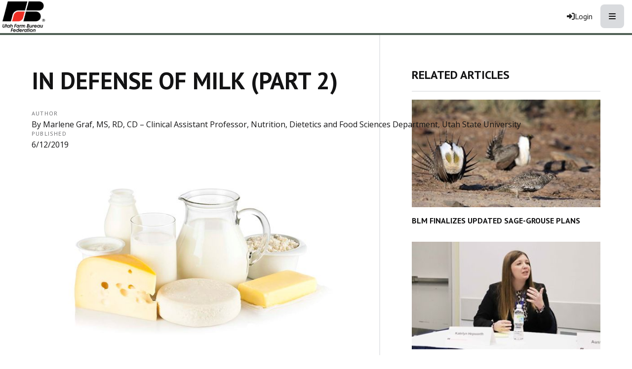

--- FILE ---
content_type: text/html; charset=utf-8
request_url: https://www.utahfarmbureau.org/Article/In-Defense-Of-Milk-Part-2
body_size: 16569
content:

<!DOCTYPE html>
<html lang="en" class="no-js">
<head>
    <meta http-equiv="X-UA-Compatible" content="IE=edge, chrome=1" charset="utf-8" />
    <meta name="viewport" content="width=device-width, initial-scale=1.0">
    
    <link rel="canonical" href="https://www.utahfarmbureau.org/Article/In-Defense-Of-Milk-Part-2" />
    <meta name="description" content="The first article focused on milk quality and safety. This article will address the current recommendations and nutritional benefits of milk." />

    <!-- Open Graph data -->
    <meta property="fb:app_id" content="704152399726395" />
    <meta property="og:type" content="article" />
    <meta property="og:url" content="https://www.utahfarmbureau.org/Article/In-Defense-Of-Milk-Part-2" />
    <meta property="og:title" content="In Defense Of Milk (Part 2)" />
    <meta property="og:image" content='https://www.utahfarmbureau.org/Article/Live/TitleImage/1923/061119-103857' />

    <meta property="og:description" content="The first article focused on milk quality and safety. This article will address the current recommendations and nutritional benefits of milk." />
    <meta property="og:site_name" content="utahfarmbureau.org" />
    <meta property="article:published_time" content="6/12/2019 1:00:00 AM" />
    <meta property="article:modified_time" content="6/11/2019 10:38:57 AM" />

    <!-- Twitter Card data -->
    <meta name="twitter:card" content="summary_large_image" />
    <meta name="twitter:image:src" content='https://www.utahfarmbureau.org/Article/Live/TitleImage/1923/061119-103857' />
    <meta name="twitter:site" content="MountainFarmer" />
    <meta name="twitter:title" content="In Defense Of Milk (Part 2)" />
    <meta name="twitter:description" content="The first article focused on milk quality and safety. This article will address the current recommendations and nutritional benefits of milk." />
    <meta name="twitter:creator" content="MountainFarmer" />

    <meta name="robots" content="index" />

    <title>In Defense Of Milk (Part 2)</title>
    <link rel="preconnect" href="https://fonts.googleapis.com">
    <link rel="preconnect" href="https://fonts.gstatic.com" crossorigin>
    
    <link rel="preload stylesheet" as="style" type="text/css" href="https://fonts.googleapis.com/css2?family=Open+Sans:ital,wght@0,300;0,400;0,600;0,700;0,800;1,300;1,400;1,600;1,700;1,800&display=swap">
    <link rel="preload" href="/bundle/webfonts/fa-brands-400.woff2" as="font" type="font/woff2" crossorigin="anonymous">
    <link rel="preload" href="/bundle/webfonts/fa-solid-900.woff2" as="font" type="font/woff2" crossorigin="anonymous">
    <link rel="preload stylesheet" as="style" type="text/css" href="/bundle/css/contentlayout.min.css?v=qr74FEAYCF7zOdyAKb8D3gKH1HgOHIy2DZU7gxoAFug" />
    <link type="text/css" href="/bundle/css/print.min.css?v=45s_YhAQs9H92oFx6Ix9kmGIJPoUdAWjXpt3Mk6exko" rel="stylesheet" media="print" />
    <!-- Google Tag Manager -->
<script>(function(w,d,s,l,i){w[l]=w[l]||[];w[l].push({'gtm.start':
new Date().getTime(),event:'gtm.js'});var f=d.getElementsByTagName(s)[0],
j=d.createElement(s),dl=l!='dataLayer'?'&l='+l:'';j.async=true;j.src=
'https://www.googletagmanager.com/gtm.js?id='+i+dl;f.parentNode.insertBefore(j,f);
})(window,document,'script','dataLayer','GTM-P9XRSXV');</script>
<!-- End Google Tag Manager --> <script>(function(i, s, o, g, r, a, m){i['GoogleAnalyticsObject'] = r; i[r] = i[r] || function(){(i[r].q = i[r].q ||[]).push(arguments)},i[r].l = 1 * new Date(); a = s.createElement(o),m = s.getElementsByTagName(o)[0]; a.async = 1; a.src = g; m.parentNode.insertBefore(a, m)})(window, document,'script','https://www.google-analytics.com/analytics.js','ga'); ga('create','UA-51755795-1', {'siteSpeedSampleRate': 100, 'cookieFlags': 'max-age=7200;secure;samesite=none'} );ga('set', 'contentGroup1',"Food for Thought");ga('send', 'pageview'); </script>

    
    <!-- generics -->

<link rel="icon" type="image/x-icon" href="/Website/getFavicon?size=16&amp;name=favicon" sizes="16x16">
<link rel="icon" type="image/x-icon" href="/Website/getFavicon?size=32&amp;name=favicon" sizes="32x32">
<link rel="icon" type="image/x-icon" href="/Website/getFavicon?size=57&amp;name=favicon" sizes="57x57">
<link rel="icon" type="image/x-icon" href="/Website/getFavicon?size=76&amp;name=favicon" sizes="76x76">
<link rel="icon" type="image/x-icon" href="/Website/getFavicon?size=96&amp;name=favicon" sizes="96x96">
<link rel="icon" type="image/x-icon" href="/Website/getFavicon?size=128&amp;name=favicon" sizes="128x128">
<link rel="icon" type="image/x-icon" href="/Website/getFavicon?size=192&amp;name=favicon" sizes="192x192">
<link rel="icon" type="image/x-icon" href="/Website/getFavicon?size=228&amp;name=favicon" sizes="228x228">

<!-- Android -->
<link rel="shortcut icon" sizes="196x196" type="image/x-icon" href="/Website/getFavicon?size=16&amp;name=favicon">

<!-- iOS -->
<link rel="apple-touch-icon" type="image/x-icon" href="/Website/getFavicon?size=57&amp;name=apple-touch-icon" sizes="57x57">
<link rel="apple-touch-icon" type="image/x-icon" href="/Website/getFavicon?size=120&amp;name=apple-touch-icon" sizes="120x120">
<link rel="apple-touch-icon" type="image/x-icon" href="/Website/getFavicon?size=152&amp;name=apple-touch-icon" sizes="152x152">
<link rel="apple-touch-icon" type="image/x-icon" href="/Website/getFavicon?size=180&amp;name=apple-touch-icon" sizes="180x180">

<!-- Windows 8 IE 10-->

    
    
    <link type="text/css" href="/bundle/css/articlestyles.min.css?v=eseAN8Fo2R5IRI9jeyep2vHqz-WeVGDKqTitj_mRqf8" rel="stylesheet" />

            <link type="text/css" href="/Website/css/css-081325-113945?themeId=2" rel="stylesheet" />



</head>
<body>


<script src="/bundle/js/jquery.min.js?v=EukUIKc5rOS7EWX1GmvGrdrjziB07QY7zGBQZ4KLd0g"></script>



<aside class="bs-item browser-select">
    <div class="bs-content">
        <h2 class="h1">Your Browser is Out-of-date!</h2>
        <p class="lead">It appears you're visiting this site with a browser that is <strong>old and unsupported</strong>.</p>
        <p class="lead">To continue using this site and its features, you will need to use a newer browser.</p>
        <hr>
        <div class="grid-x grid-margin-x grid-margin-y medium-up-3">
            <div class="cell card bs-recommended" data-card-special="true">
                <div class="card-section card-header">
                    <p class="overline">Google</p>
                    <h3 class="h4"><span class="fab fa-chrome fa-fw" aria-hidden="true"></span> Chrome</h3>
                </div>
                <div class="card-section card-body">
                    <p>The world's most used browser.</p>
                </div>
                <div class="card-section card-footer">
                    <a class="button primary" href="https://www.google.com/chrome/" target="_blank" rel="noreferrer">
                        <span class="button-text">Get Chrome</span>
                        <span class="button-icon fas fa-long-arrow-alt-right" aria-hidden="true"></span>
                    </a>
                </div>
            </div>
            <div class="cell card">
                <div class="card-section card-header">
                    <p class="overline">Microsoft</p>
                    <h3 class="h4"><span class="fab fa-edge fa-fw" aria-hidden="true"></span> Edge</h3>
                </div>
                <div class="card-section card-body">
                    <p><strong>Internet Explorer</strong> for the modern age.</p>
                </div>
                <div class="card-section card-footer">
                    <a class="button subtle" href="https://www.microsoft.com/en-us/edge" target="_blank" rel="noreferrer">
                        <span class="button-text">Get Edge</span>
                        <span class="button-icon fas fa-long-arrow-alt-right" aria-hidden="true"></span>
                    </a>
                </div>
            </div>
            <div class="cell card">
                <div class="card-section card-header">
                    <p class="overline">Mozilla</p>
                    <h3 class="h4"><span class="fab fa-firefox fa-fw" aria-hidden="true"></span> Firefox</h3>
                </div>
                <div class="card-section card-body">
                    <p>A great alternative browser focused on user privacy.</p>
                </div>
                <div class="card-section card-footer">
                    <a class="button subtle" href="https://www.mozilla.org/en-US/firefox/new/" target="_blank" rel="noreferrer">
                        <span class="button-text">Get Firefox</span>
                        <span class="button-icon fas fa-long-arrow-alt-right" aria-hidden="true"></span>
                    </a>
                </div>
            </div>
        </div>
    </div>
</aside>
<div class="bs-item bs-overlay"></div>


 <script type="text/javascript">
!function(T,l,y){var S=T.location,k="script",D="connectionString",C="ingestionendpoint",I="disableExceptionTracking",E="ai.device.",b="toLowerCase",w="crossOrigin",N="POST",e="appInsightsSDK",t=y.name||"appInsights";(y.name||T[e])&&(T[e]=t);var n=T[t]||function(d){var g=!1,f=!1,m={initialize:!0,queue:[],sv:"5",version:2,config:d};function v(e,t){var n={},a="Browser";return n[E+"id"]=a[b](),n[E+"type"]=a,n["ai.operation.name"]=S&&S.pathname||"_unknown_",n["ai.internal.sdkVersion"]="javascript:snippet_"+(m.sv||m.version),{time:function(){var e=new Date;function t(e){var t=""+e;return 1===t.length&&(t="0"+t),t}return e.getUTCFullYear()+"-"+t(1+e.getUTCMonth())+"-"+t(e.getUTCDate())+"T"+t(e.getUTCHours())+":"+t(e.getUTCMinutes())+":"+t(e.getUTCSeconds())+"."+((e.getUTCMilliseconds()/1e3).toFixed(3)+"").slice(2,5)+"Z"}(),name:"Microsoft.ApplicationInsights."+e.replace(/-/g,"")+"."+t,sampleRate:100,tags:n,data:{baseData:{ver:2}}}}var h=d.url||y.src;if(h){function a(e){var t,n,a,i,r,o,s,c,u,p,l;g=!0,m.queue=[],f||(f=!0,t=h,s=function(){var e={},t=d.connectionString;if(t)for(var n=t.split(";"),a=0;a<n.length;a++){var i=n[a].split("=");2===i.length&&(e[i[0][b]()]=i[1])}if(!e[C]){var r=e.endpointsuffix,o=r?e.location:null;e[C]="https://"+(o?o+".":"")+"dc."+(r||"services.visualstudio.com")}return e}(),c=s[D]||d[D]||"",u=s[C],p=u?u+"/v2/track":d.endpointUrl,(l=[]).push((n="SDK LOAD Failure: Failed to load Application Insights SDK script (See stack for details)",a=t,i=p,(o=(r=v(c,"Exception")).data).baseType="ExceptionData",o.baseData.exceptions=[{typeName:"SDKLoadFailed",message:n.replace(/\./g,"-"),hasFullStack:!1,stack:n+"\nSnippet failed to load ["+a+"] -- Telemetry is disabled\nHelp Link: https://go.microsoft.com/fwlink/?linkid=2128109\nHost: "+(S&&S.pathname||"_unknown_")+"\nEndpoint: "+i,parsedStack:[]}],r)),l.push(function(e,t,n,a){var i=v(c,"Message"),r=i.data;r.baseType="MessageData";var o=r.baseData;return o.message='AI (Internal): 99 message:"'+("SDK LOAD Failure: Failed to load Application Insights SDK script (See stack for details) ("+n+")").replace(/\"/g,"")+'"',o.properties={endpoint:a},i}(0,0,t,p)),function(e,t){if(JSON){var n=T.fetch;if(n&&!y.useXhr)n(t,{method:N,body:JSON.stringify(e),mode:"cors"});else if(XMLHttpRequest){var a=new XMLHttpRequest;a.open(N,t),a.setRequestHeader("Content-type","application/json"),a.send(JSON.stringify(e))}}}(l,p))}function i(e,t){f||setTimeout(function(){!t&&m.core||a()},500)}var e=function(){var n=l.createElement(k);n.src=h;var e=y[w];return!e&&""!==e||"undefined"==n[w]||(n[w]=e),n.onload=i,n.onerror=a,n.onreadystatechange=function(e,t){"loaded"!==n.readyState&&"complete"!==n.readyState||i(0,t)},n}();y.ld<0?l.getElementsByTagName("head")[0].appendChild(e):setTimeout(function(){l.getElementsByTagName(k)[0].parentNode.appendChild(e)},y.ld||0)}try{m.cookie=l.cookie}catch(p){}function t(e){for(;e.length;)!function(t){m[t]=function(){var e=arguments;g||m.queue.push(function(){m[t].apply(m,e)})}}(e.pop())}var n="track",r="TrackPage",o="TrackEvent";t([n+"Event",n+"PageView",n+"Exception",n+"Trace",n+"DependencyData",n+"Metric",n+"PageViewPerformance","start"+r,"stop"+r,"start"+o,"stop"+o,"addTelemetryInitializer","setAuthenticatedUserContext","clearAuthenticatedUserContext","flush"]),m.SeverityLevel={Verbose:0,Information:1,Warning:2,Error:3,Critical:4};var s=(d.extensionConfig||{}).ApplicationInsightsAnalytics||{};if(!0!==d[I]&&!0!==s[I]){var c="onerror";t(["_"+c]);var u=T[c];T[c]=function(e,t,n,a,i){var r=u&&u(e,t,n,a,i);return!0!==r&&m["_"+c]({message:e,url:t,lineNumber:n,columnNumber:a,error:i}),r},d.autoExceptionInstrumented=!0}return m}(y.cfg);function a(){y.onInit&&y.onInit(n)}(T[t]=n).queue&&0===n.queue.length?(n.queue.push(a),n.trackPageView({})):a()}(window,document,{
src: "https://js.monitor.azure.com/scripts/b/ai.2.min.js", // The SDK URL Source
// name: "appInsights", // Global SDK Instance name defaults to "appInsights" when not supplied
// ld: 0, // Defines the load delay (in ms) before attempting to load the sdk. -1 = block page load and add to head. (default) = 0ms load after timeout,
// useXhr: 1, // Use XHR instead of fetch to report failures (if available),
crossOrigin: "anonymous", // When supplied this will add the provided value as the cross origin attribute on the script tag
// onInit: null, // Once the application insights instance has loaded and initialized this callback function will be called with 1 argument -- the sdk instance (DO NOT ADD anything to the sdk.queue -- As they won't get called)
cfg: { // Application Insights Configuration
    connectionString: "InstrumentationKey=02cdc969-1360-4675-bc65-417e9a2dd068;IngestionEndpoint=https://centralus-2.in.applicationinsights.azure.com/;LiveEndpoint=https://centralus.livediagnostics.monitor.azure.com/"
}});
</script>




<!-- Google Tag Manager (noscript) --><noscript><iframe src="https://www.googletagmanager.com/ns.html?id=GTM-P9XRSXV" height="0" width="0" style="display:none;visibility:hidden;"></iframe></noscript><!-- End Google Tag Manager (noscript) --><header class="site-header"><nav class="site-nav"><div class="nav-block site-nav-top"><div class="site-logo"><a class="logo-block" href="/"><img class="logo fr-fic fr-dii" src="/WebsiteThemeFile/File/B7EE9AA5-9F6D-4AB1-9E97-20205B33DC55/UTFB-logo.png" alt="Utah Farm Bureau Logo" width="211" height="150"></a></div><ul class="nav-items account-nav"><li class="nav-item item-join"><a class="nav-button join-button" href="/Join">Join</a></li><li class="nav-item item-renew"><a class="nav-button renew-button" href="/Renew">Renew</a></li><li class="nav-item item-login">


    <a class="login-button" href="/user/login">
        <span class="button-icon fas fa-sign-in-alt" aria-hidden="true"></span>
        <span class="button-text">Login</span>
    </a>
</li><li class="nav-item item-search site-search"><form action="/Search" class="nav-button form" method="get"><div class="form-group"><div class="input-group"><label class="sr-only" for="q">Search</label> &nbsp;<input id="q" name="q" placeholder="Search" type="search"><div class="input-group-button"><button class="button search-button" type="submit"><span class="button-icon fas fa-search"></span><span class="button-text sr-only">Search Utah Farm Bureau</span></button></div></div></div></form></li><li class="nav-item item-mobile"><button class="button mobile-button" type="button" data-open="mobileMenu"><span class="button-icon fas fa-bars"></span><span class="button-text sr-only">Toggle Navigation</span></button></li></ul></div><div class="nav-block site-nav-bottom"><ul class="nav-items main-nav"><li class="nav-item"><a class="nav-button" href="/About-Us">About Us</a></li><li class="nav-item"><a class="nav-button" href="/News-Video">News &amp; Video</a></li><li class="nav-item"><a class="nav-button" href="/Food">Food</a></li><li class="nav-item"><a class="nav-button" href="/Get-Involved">Leadership &amp; Programs</a></li><li class="nav-item"><a class="nav-button" href="/Policy-Action">Policy &amp; Action</a></li><li class="nav-item"><a class="nav-button" href="/Member-Benefits">Member Benefits</a></li><li class="nav-item"><a class="nav-button" href="/Calendar">Calendar &amp; Events</a></li></ul></div></nav><div class="reveal full" id="mobileMenu" data-reveal=""><button class="button close-button" data-close="" type="button"><span class="fas fa-times fa-fw"></span><span class="sr-only">Close This Modal</span></button><div class="modal-section modal-header"><h2 class="modal-title"><span class="sr-only">Utah Farm Bureau</span> <a class="logo-block" href="/"><img class="logo logo-mobile fr-fic fr-dii" src="/WebsiteThemeFile/File/B7EE9AA5-9F6D-4AB1-9E97-20205B33DC55/UTFB-logo.png" alt="Utah Farm Bureau Logo" width="211" height="150"></a></h2></div><div class="modal-section modal-body"><div class="cta-buttons"><a class="button join-button" href="/join">Join</a> <a class="button renew-button" href="/renew">Renew</a></div><nav class="nav-block"><ul class="nav-items"><li class="nav-item"><a class="nav-button" href="/About-Us">About Us</a></li><li class="nav-item"><a class="nav-button" href="/News-Video">News &amp; Video</a></li><li class="nav-item"><a class="nav-button" href="/Food">Food</a></li><li class="nav-item"><a class="nav-button" href="/Get-Involved">Leadership &amp; Programs</a></li><li class="nav-item"><a class="nav-button" href="/Policy-Action">Policy &amp; Action</a></li><li class="nav-item"><a class="nav-button" href="/Member-Benefits">Member Benefits</a></li><li class="nav-item"><a class="nav-button" href="/Calendar">Calendar &amp; Events</a></li></ul></nav></div></div></header>


<main class="main" id="content-window">
    



<div class="grid-container full section-content">
    <div id="reading-pane" class="body-container">
        <article class="article-content">
                <h1 class="article-headline" id="desktop-page-title">In Defense Of Milk (Part 2)</h1>
                <div class="article-details grid-x grid-margin-x">
                        <div class="cell shrink">
                            <h2 class="overline">Author</h2>
                            <p class="article-author">By Marlene Graf, MS, RD, CD &#x2013; Clinical Assistant Professor, Nutrition, Dietetics and Food Sciences Department, Utah State University</p>
                        </div>
                        <div class="cell shrink">
                            <h2 class="overline">Published</h2>
                            <p class="article-date">6/12/2019</p>
                        </div>
                </div>
                        <figure class="article-media">
                            <img src="/Article/Live/TitleImage/1923/061119-103857" alt="In Defense Of Milk (Part 2)" width="700" height="400" loading="lazy" />
                            <figcaption class="article-caption figcaption"></figcaption>
                        </figure>
                <div class="article-actions">
                        <div class="article-tags article-tags-container">
                            <span class="at-title">Topics:</span>
                            <ul class="at-list">
                                        <li class="at-item">
                                                <a class="badge at-tag article-tag" href="/TagFeed?tagId=242">Top News</a>
                                    </li>
                                        <li class="at-item">
                                                <a class="badge at-tag article-tag" href="/TagFeed?tagId=234">Food Safety</a>
                                    </li>
                                        <li class="at-item">
                                                <a class="badge at-tag article-tag" href="/TagFeed?tagId=347">Food</a>
                                    </li>
                            </ul>
                        </div>
                    <div class="social-share-buttons">
                        <a class="button share facebook facebookshare" href="https://www.facebook.com/sharer/sharer.php?u=https://www.utahfarmbureau.org/Article/In-Defense-Of-Milk-Part-2">
                            <span class="button-icon fab fa-facebook-square" aria-hidden="true"></span>
                            <span class="button-text">Share</span>
                        </a>
                        <a class="button share twitter twittershare" href="https://twitter.com/intent/tweet?url=https://www.utahfarmbureau.org/Article/In-Defense-Of-Milk-Part-2&amp;via=MountainFarmer">
                            <span class="button-icon fab fa-square-x-twitter" aria-hidden="true"></span>
                            <span class="button-text">Post</span>
                        </a>
                        <button class="button share email subtle" data-open="emailShareModal" type="button" onclick="scrollToTop()">
                            <span class="button-icon fas fa-envelope" aria-hidden="true"></span>
                            <span class="button-text">Email</span>
                        </button>
                    </div>
                </div>
                <div class="article-body">
                    <p><em></em>I&rsquo;m often asked about milk and dairy products &ndash; what I think about them, if they&rsquo;re safe, if they should really be included in the Dietary Guidelines, and if non-dairy alternatives are healthier or more sustainable than conventional dairy products. This is the second article of a two-part series on milk. The first article focused on milk quality and safety. This article will address the current recommendations and nutritional benefits of milk.</p><p>&nbsp;</p><p><strong>Current Recommendations</strong></p><p>The Dietary Guidelines for Americans (DGA) were recently reviewed and updated. This process includes hundreds of experts and scientists who systematically review the best research and scientific evidence regarding diet and health. The 2015 Dietary Guidelines still recommend that adolescents and healthy adults consume three 1-cup servings of dairy per day and they affirm the vital contribution made by milk, yogurt, and cheese (1, 2).&nbsp;</p><p>This new set of Dietary Guidelines introduces three different healthy eating patterns or styles: 1) Healthy U.S. Style, 2) Healthy Vegetarian Style, and 3) Healthy Mediterranean Style. Dairy is part of all three healthy eating styles and is still recognized as one of the five major food groups. It includes fluid milks, cheeses, yogurt, and other foods that contain these dairy products. Plant-based non-dairy alternatives like almond milk and rice milk are not included in the current Dietary Guidelines (soymilk that is fortified with calcium, vitamin A, and vitamin D is an exception). While the DGA Committee acknowledges that these substitutes are typically a source of calcium, they are not comparable enough to cow&rsquo;s milk in terms of other nutrients to be included in the Dairy Food Group (2, 3).</p><p><img src="/ArticleFile/File/13ECC3E1-5A95-4DB7-AD86-69109A0CB345/Web 4.png" alt="" width="600" height="500" /></p><p>&nbsp;</p><p><strong>Nutritional Benefits</strong></p><p>The Dairy Group was initially established as part of the Dietary Guidelines because dairy products are the primary source of calcium in the American diet. In fact, food supply data from 2010 indicates that most of the calcium that is consumed by Americans (72%) comes from milk and milk products (2). Milk, yogurt, and cheese are also a source of 8 other essential nutrients &ndash; protein, potassium, phosphorus, vitamin D, vitamin B12, vitamin A, vitamin B2 (riboflavin), and vitamin B3 (niacin). One cup of cow&rsquo;s milk provides at least 10% of the recommended Daily Value for each of these nine essential nutrients. Milk is considered to be the number one source of all nine nutrients for children (4, 5) and is also the number one source of six of these nine nutrients for adults (1, 5).&nbsp;</p><p>Compared to cheese, fluid milk and yogurt contain less saturated fat and sodium and more potassium, vitamin A, and vitamin D (2, 3). The percentage of fat in whole milk is lower than most people realize &ndash; about 3.5%. Fat-free (skim) and low-fat (1%) dairy products provide the same nutrients but less fat and fewer calories than higher fat options like reduced-fat (2%) and full fat (whole) dairy products (5).&nbsp;</p><p>Calcium, vitamin D, and potassium are nutrients of particular concern because so many Americans struggle to meet the daily recommendations (1, 2, 3). It is estimated that 42% of individuals in the United States (&gt; 1 year of age) don&rsquo;t even reach the halfway mark for their daily calcium needs and 94% have intakes below the halfway mark for vitamin D (2).&nbsp;</p><p>There is strong evidence that demonstrates that consumption of milk and dairy products is associated with better bone health (especially children and adolescents), lower blood pressure in adults, and a reduced risk of cardiovascular disease.&nbsp; Moderate evidence also suggests a reduced risk of type 2 diabetes, a reduced risk of certain types of cancers, and a reduced risk of obesity (2-6).</p><p><img src="/ArticleFile/File/8B2DCEFC-7700-4A23-A888-9B2FC8424DE8/Maria Nye handing out milk.jpg" alt="" width="600" height="500" /></p><p><strong>Fat in Dairy Products</strong></p><p>Although we tend to think of the fat in dairy products as saturated fat only, there is actually quite a variety of fatty acids in dairy products (5). Dairy fat is made up of more than 400 different types of fatty acids &ndash; two-thirds of which are saturated fats. The remaining third are mostly mono- and polyunsaturated fatty acids (5).<strong>&nbsp;</strong></p><p>Since 2009, there has been considerable research on fat in dairy products that is both interesting and compelling (3, 5, 6). So far, the evidence seems to indicate that individuals who consume full-fat or reduced-fat dairy products (i.e. whole milk or 2% milk) are <span style="text-decoration:underline;">no</span> more likely to develop cardiovascular disease or type 2 diabetes compared to individuals who consume only low-fat or non-fat dairy (1% or skim milk) and, in some cases, may actually be at lower risk for these chronic diseases (5, 6). Some studies also suggest that consumption of dairy foods (including full-fat varieties) may <span style="text-decoration:underline;">decrease</span> the likelihood of weight gain (6).&nbsp;</p><p>A controlled clinical trial (published in 2015) explored the role of full-fat dairy foods in a modified DASH diet (5). DASH is an acronym for &ldquo;Dietary Approaches to Stop Hypertension&rdquo;. The traditional DASH diet emphasizes the inclusion of fresh fruits, vegetables, and low-fat dairy products because these foods are good sources of potassium, magnesium, and calcium (anti-hypertensive nutrients). The results of the modified DASH diet study that included higher fat dairy foods had the same effect on lowering blood pressure. It also reduced blood levels of triglyceride and did not increase LDL (&ldquo;bad&rdquo;) cholesterol (5).&nbsp;</p><p>All of these findings certainly challenge the existing recommendations that encourage consumption of low-fat and non-fat dairy sources instead of full-fat varieties. Still, this research is relatively new and mostly based on observational studies so far. More randomized controlled trials are needed to better understand these associations (5). For now, the new 2015 Dietary Guidelines and other national health organizations still recommend low- and non-fat dairy products and encourage a healthy eating pattern (3, 5, 6). They do, however, seem to be softening their stance on fat (5, 6). The bottom line is that dairy products definitely contribute to a healthy diet and come in a variety of options. Are you getting your 3-a-day?</p><p><strong>&nbsp;</strong></p><p><strong>Sources</strong></p><ol><li>Developing the Dietary Guidelines for Americans.&nbsp; Available at <a href="http://health.gov/dietaryguidelines/2015/guidelines/introduction/developing-the-dietary-guidelines-for-americans/">http://health.gov/dietaryguidelines/2015/guidelines/introduction/developing-the-dietary-guidelines-for-americans/</a>.</li><li>Scientific Report of the 2015 Dietary Guidelines Advisory Committee, Available at <a href="https://health.gov/dietaryguidelines/2015-scientific-report/15-appendix-E3/e3-6.asp">https://health.gov/dietaryguidelines/2015-scientific-report/15-appendix-E3/e3-6.asp</a>. </li><li>Chapter 1 &ndash; Key Elements of Healthy Eating Patterns.&nbsp; Available at <a href="https://health.gov/dietaryguidelines/2015/guidelines/chapter-1/a-closer-look-inside-healthy-eating-patterns/">https://health.gov/dietaryguidelines/2015/guidelines/chapter-1/a-closer-look-inside-healthy-eating-patterns/</a>.</li><li>Dairy Council of California.&nbsp; <em>Milk by the Numbers</em>.&nbsp; Available at <a href="http://www.healthyeating.org/Portals/0/Documents/Milk%20Dairy/Milk_program_2012.pdf">http://www.healthyeating.org/Portals/0/Documents/Milk%20Dairy/Milk_program_2012.pdf</a>. </li><li>National Dairy Council.&nbsp; Available at <a href="https://www.nationaldairycouncil.org/">https://www.nationaldairycouncil.org/</a>.&nbsp; </li><li>TIME Magazine.&nbsp; <em>Why Full-Fat Dairy May Be Healthier than Low-Fat</em>.&nbsp; Available at <a href="http://time.com/3734033/whole-milk-dairy-fat/">http://time.com/3734033/whole-milk-dairy-fat/</a>.<br /></li></ol>

                </div>
                    <div class="callout simple">
                        <p class="lead">Want more news on this topic?  Farm Bureau members may <a href="/CommunicationPreferences">subscribe</a> for a free email news service, featuring the farm and rural topics that interest them most!</p>
                    </div>
        </article>
    </div>
        <aside id="side-bar" class="side-bar related-articles">
            <div class="ra-header">
                <h2 class="ra-title on-light">Related Articles</h2>
            </div>
            <div class="ra-body">
                <ul class="ra-list">
                        <li class="ra-item related-article ">
                            <a class="ra-link" href="/Article/BLM-finalizes-updated-SageGrouse-plans">
                                <img class="ra-img" src="/Article/Live/ThumbnailImage?articleid=3663" alt="" width="350" height="200" loading="lazy"/>
                                <h3 class="ra-name related-title ">BLM finalizes updated Sage-Grouse plans</h3>
                            </a>
                        </li>
                        <li class="ra-item related-article ">
                            <a class="ra-link" href="/Article/Utah-County-farmer-places-in-Sweet-16-round-of-Discussion-Meet-at-American-Farm-Bureau-convention">
                                <img class="ra-img" src="/Article/Live/ThumbnailImage?articleid=3669" alt="" width="350" height="200" loading="lazy"/>
                                <h3 class="ra-name related-title ">Utah County farmer places in &#x2018;Sweet 16&#x2019; round of Discussion Meet at American Farm Bureau convention</h3>
                            </a>
                        </li>
                        <li class="ra-item related-article ">
                            <a class="ra-link" href="/Article/Apply-Now-for-AFBF-Womens-Communications-Boot-Camp">
                                <img class="ra-img" src="/Article/Live/ThumbnailImage?articleid=3659" alt="" width="350" height="200" loading="lazy"/>
                                <h3 class="ra-name related-title ">Apply Now for AFBF Women&#x2019;s Communications Boot Camp</h3>
                            </a>
                        </li>
                </ul>
            </div>
        </aside>
</div>

<div class="reveal" id="emailShareModal" data-reveal aria-labelledby="modalTitle" aria-hidden="true" role="dialog">
    <button class='button close-button' data-close aria-label='Close modal' type='button'><span class='fas fa-times fa-fw' aria-hidden='true'></span><span class='sr-only'>Close This Modal</span></button>
    <form id="emailShareForm" data-ajax="true" data-ajax-success="emailShareSuccess" data-ajax-failure="emailShareFailure" data-abide novalidate action="/Article/Live/EmailShare" method="post">
        <input id="title" name="title" type="hidden" value="In Defense Of Milk (Part 2)" />
        <input id="canonicalUrl" name="canonicalUrl" type="hidden" value="https://www.utahfarmbureau.org/Article/In-Defense-Of-Milk-Part-2" />

        <div class="modal-section modal-header">
            <h2 id="modalTitle" class="modal-title">Share This Story!</h2>
        </div>
        <div class="modal-section modal-body">
            <div class="form-group">
                <label for="emailShare_to">Send to Email Address</label>
                <input autocomplete="new-password" data-val="true" data-val-required="To email address is required." id="emailShare_to" name="emailShare.to" required="" type="email" value="" />
                <span class="form-error error">Please enter an email address</span>
            </div>
            <div class="form-group">
                <label for="emailShare_from">Your Email Address</label>
                <input data-val="true" data-val-required="From email address is required." id="emailShare_from" name="emailShare.from" required="" type="email" value="" />
                <span class="from-error error">Please enter an email address</span>
            </div>
            <div class="form-group">
                <label for="emailShare_subject">Subject</label>
                <input autocomplete="new-password" data-val="true" data-val-required="Subject is required." id="emailShare_subject" name="emailShare.subject" required="" type="text" value=" Farm Bureau: In Defense Of Milk (Part 2)" />
                <span class="form-error error">Subject is required</span>
            </div>
            <div class="form-group">
                <label for="emailShare_customMessage">Message</label>
                <textarea id="emailShare_customMessage" name="emailShare.customMessage" required="">
</textarea>
                <span class="form-error error">Message is required</span>
            </div>
            <div class="form-group">
                <!-- We render reCAPTCHA here only after the modal opens -->
                <div id="recaptcha-container"
                     class="g-recaptcha-placeholder"
                     data-sitekey="6LcsHZ0jAAAAAFXjtTSWFFzOKMIHiM2YJqIt7otq"
                     aria-label="reCAPTCHA will load here when you open this dialog">
                </div>
            </div>
        </div>
        <div class="modal-section modal-footer">
            <button class="button primary" type="submit">
                <span class="button-icon fas fa-share" aria-hidden="true"></span>
                <span class="button-text">Share</span>
            </button>
        </div>
    <input name="__RequestVerificationToken" type="hidden" value="CfDJ8Bc5EwuNmXZPoa_T45QSSfOPLYv0KKrkdgUcpStueRpPQrsvRY8jRo0upqWhJOea_dlByQJ4Z3APnNjPuENt9j2cpy0uUEc75qlImK_IJNKiXpFimi5ImHUYM00Uyt5F98jfK6rXAL0-fTJNdfLrFTU" /></form>
</div>


</main>


<footer class="site-footer"><address class="address">Utah Farm Bureau | 9865 S. State St. | Sandy, Utah 84070 | (801) 233-3000</address><ul class="social-icons"><li class="si-item"><a class="si-link" href="https://www.facebook.com/UtahFarmBureau" target="_blank" rel="noopener"><span class="si-icon fab fa-facebook fa-3x"></span><span class="sr-only">Facebook</span></a></li><li class="si-item"><a class="si-link" href="https://twitter.com/UtahFarmBureau" target="_blank" rel="noopener"><span class="si-icon fab fa-x-twitter fa-3x"></span><span class="sr-only">Twitter</span></a></li><li class="si-item"><a class="si-link" href="https://www.youtube.com/user/UtahFarmer" target="_blank" rel="noopener"><span class="si-icon fab fa-youtube fa-3x"></span><span class="sr-only">YouTube</span></a></li><li class="si-item"><a class="si-link" href="https://www.instagram.com/utahfarmbureau/" target="_blank" rel="noopener"><span class="si-icon fab fa-instagram fa-3x"></span><span class="sr-only">Instagram</span></a></li></ul><p>&copy; Copyright <span class="copyright-year" id="currentYear">2023</span> Utah Farm Bureau | <a href="/WebsiteThemeFile/file/e49925d9-9b43-478c-b0c7-b53411a5f848/Privacy%20and%20Refund%20Policy.pdf" rel="noopener noreferrer" target="_blank">Refund &amp; Privacy Policy</a></p></footer>



<script src="/bundle/js/contentlayout.min.js?v=ujZA9rX7PdVR3j1scU60z9aaghKeHkGIEyix7XP9skE"></script>
<script type="text/javascript">
    //use live validate
    Foundation.Abide.defaults.validateOn = "";
    Foundation.Abide.defaults.liveValidate = true;
</script>

<script src="/bundle/js/imageslider.min.js?v=OTtc-pGs20nDKkobOYqOsFWcByUK48FTQGb0FstAV2c"></script> 

    <script type="text/javascript">
        // create social networking pop-ups
        (function () {

            var Config = {
                Link: "a.share",
                Width: 500,
                Height: 500
            };

            // add handler links
            let slink = document.querySelectorAll(Config.Link);
            for (let a = 0; a < slink.length; a++) {
                slink[a].onclick = PopupHandler;
            }

            // create popup
            function PopupHandler(e) {

                e = (e ? e : window.event);
                let t = e.currentTarget;

                // popup position
                let px = Math.floor(((screen.availWidth || 1024) - Config.Width) / 2),
                    py = Math.floor(((screen.availHeight || 700) - Config.Height) / 2);

                // open popup
                let popup = window.open(t.href, "social", "width=" + Config.Width + ",height=" + Config.Height + ",left=" + px + ",top=" + py + ",location=0,menubar=0,toolbar=0,status=0,scrollbars=1,resizable=1");
                if (popup) {
                    popup.focus();
                    if (e.preventDefault) e.preventDefault();
                    e.returnValue = false;
                }

                return !!popup;
            }

        }());

        function scrollToTop()
        {
            //scroll to top because can't otherwise control where google challenge pop up with be located.
            $(window).scrollTop(0);
        }

        function emailShareSuccess() {
            $("#emailShareModal").foundation('close');
            toastr.success("Article has successfully been shared.");
        }

        function emailShareFailure() {
            toastr.error("Error sharing article.");
        }
    </script>

    <script type="text/javascript">
        
    </script>

    <!-- Lazy-load Google reCAPTCHA only when the Email Share modal opens -->
    <script>
        (function () {
          var recaptchaRequested = false;
          var recaptchaReady = false;
          var recaptchaWidgetId = null;

          // Called by Google's script when it finishes loading
          window.onRecaptchaApiLoad = function () {
            recaptchaReady = true;
            renderRecaptchaIfNeeded();
          };

          function loadRecaptchaScriptOnce() {
            if (recaptchaRequested) return;
            recaptchaRequested = true;
            var s = document.createElement('script');
            s.src = 'https://www.google.com/recaptcha/api.js?onload=onRecaptchaApiLoad&render=explicit';
            s.async = true;
            s.defer = true;
            document.head.appendChild(s);
          }

          function renderRecaptchaIfNeeded() {
            if (!recaptchaReady) return;
            if (recaptchaWidgetId !== null) return; // already rendered

            var container = document.getElementById('recaptcha-container');
            if (!container) return;

            var siteKey = container.getAttribute('data-sitekey');
            if (window.grecaptcha && siteKey) {
              recaptchaWidgetId = grecaptcha.render(container, {
                'sitekey': siteKey,
                'theme': 'light'
              });
            }
          }

          // Foundation Reveal hooks to lazy-load on open and reset on close
          $(document).on('open.zf.reveal', '#emailShareModal', function () {
            loadRecaptchaScriptOnce();
            renderRecaptchaIfNeeded();
          });

          $(document).on('closed.zf.reveal', '#emailShareModal', function () {
            if (window.grecaptcha && recaptchaWidgetId !== null) {
              try { grecaptcha.reset(recaptchaWidgetId); } catch (_) { /* no-op */ }
            }
          });

          // Guard submit until reCAPTCHA is ready & solved
          $('#emailShareForm').on('submit', function (e) {
            var tokenField = document.querySelector('textarea[name="g-recaptcha-response"]');
            if (!tokenField || !tokenField.value) {
              loadRecaptchaScriptOnce();
              renderRecaptchaIfNeeded();

              tokenField = document.querySelector('textarea[name="g-recaptcha-response"]');
              if (!tokenField || !tokenField.value) {
                e.preventDefault();
                toastr.info('Please complete the reCAPTCHA to continue.');
              }
            }
          });
        })();
    </script>


        <script>
            dataLayer = window.dataLayer || [];

                        dataLayer.push({ 'pageCategory': [
'tag:Top News','tag:Food Safety','tag:Food',
'source:Food for Thought'                        ] });
                            </script>

    <script type="application/ld+json">
        {
          "@context": "https://schema.org",
          "@type": "NewsArticle",
          "headline": "In Defense Of Milk (Part 2)",
          "dateline": "The first article focused on milk quality and safety. This article will address the current recommendations and nutritional benefits of milk.",
          "author": "By Marlene Graf, MS, RD, CD &#x2013; Clinical Assistant Professor, Nutrition, Dietetics and Food Sciences Department, Utah State University",
          "image": [

"/Article/Live/TitleImage/1923/061119-103857"        ],
          "datePublished": "6/12/2019 1:00:00 AM",
          "dateModified": "6/11/2019 10:38:57 AM"
        }
        </script>


        <script type="text/javascript" src="/Website/scripts/scripts-081325-113945?themeId=2"></script>





<form action="/Article/In-Defense-Of-Milk-Part-2" id="__AjaxAntiForgeryForm" method="post"><input name="__RequestVerificationToken" type="hidden" value="CfDJ8Bc5EwuNmXZPoa_T45QSSfOPLYv0KKrkdgUcpStueRpPQrsvRY8jRo0upqWhJOea_dlByQJ4Z3APnNjPuENt9j2cpy0uUEc75qlImK_IJNKiXpFimi5ImHUYM00Uyt5F98jfK6rXAL0-fTJNdfLrFTU" /></form>
<script>
    $(document).ready(function() {
        $(document).foundation();
    });
    
    /*Added for ticket WP-681*/
    toastr.options.closeButton = true;
    toastr.options.progressBar = true;
    toastr.options.closeMethod = 'fadeOut';
    toastr.options.closeDuration = 300;

    let form = $('#__AjaxAntiForgeryForm');
    let antiForgeryToken = $("input[name=__RequestVerificationToken]", form).val();
    $.ajaxSetup({
        headers: { 'X-CSRF-TOKEN': antiForgeryToken }
    });
    
    // Check users browser and current version
    // if the browser is out of date or is IE
    // display the browser select overlay div
    // kendo creates custom classes appended to the html
    // k-ie = Internet Explorer
    // k-webkit = Chrome, MS Edge
    // k-ff = Firefox
    // k-safari = Safari
</script>

</body>
</html>





--- FILE ---
content_type: text/javascript
request_url: https://polo.feathr.co/v1/analytics/match/script.js?a_id=617b1ace8cf37b56919850f9&pk=feathr
body_size: -278
content:
(function (w) {
    
        
    if (typeof w.feathr === 'function') {
        w.feathr('integrate', 'ttd', '696d1429c7677d0002575f41');
    }
        
        
    if (typeof w.feathr === 'function') {
        w.feathr('match', '696d1429c7677d0002575f41');
    }
        
    
}(window));